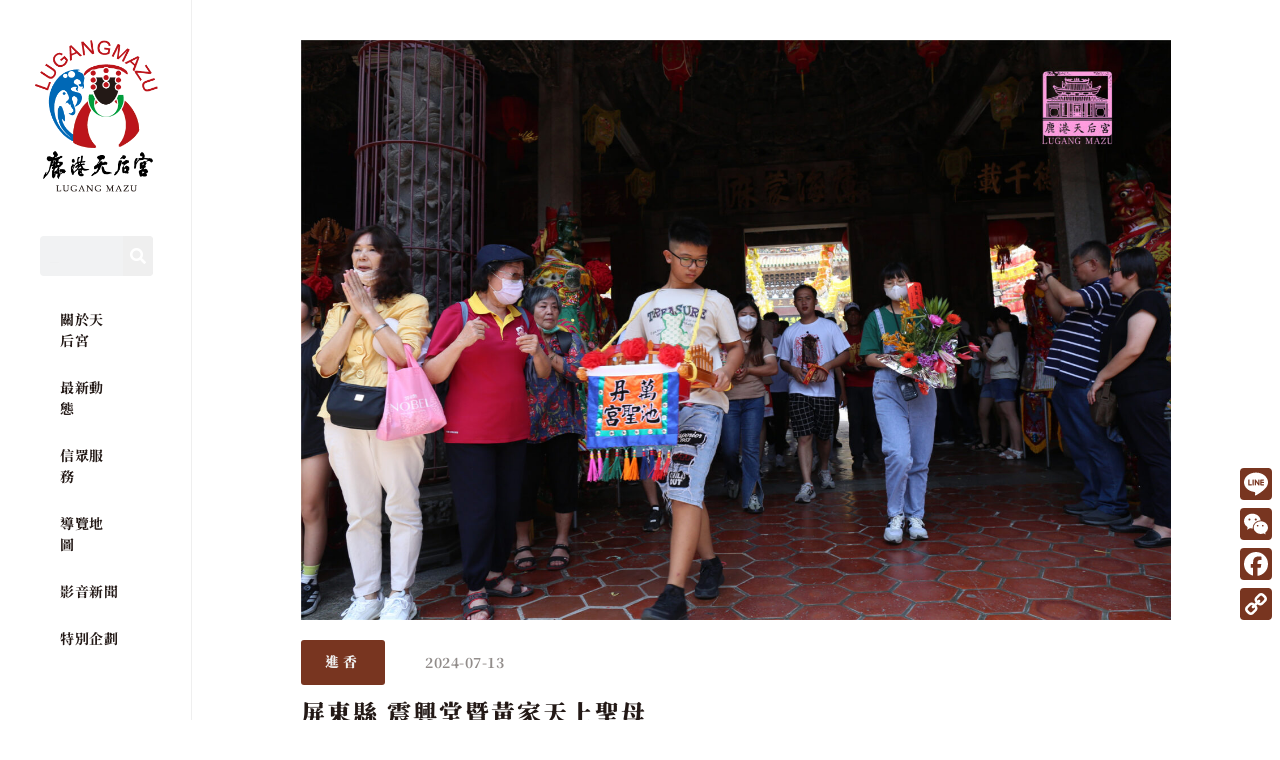

--- FILE ---
content_type: text/css
request_url: https://www.lugangmazu.org/wp-content/uploads/elementor/css/post-408.css?ver=1760041830
body_size: 2474
content:
.elementor-408 .elementor-element.elementor-element-43ab607b > .elementor-container > .elementor-column > .elementor-widget-wrap{align-content:space-between;align-items:space-between;}.elementor-408 .elementor-element.elementor-element-4ac73ff0 > .elementor-element-populated, .elementor-408 .elementor-element.elementor-element-4ac73ff0 > .elementor-element-populated > .elementor-background-overlay, .elementor-408 .elementor-element.elementor-element-4ac73ff0 > .elementor-background-slideshow{border-radius:0px 0px 0px 0px;}.elementor-408 .elementor-element.elementor-element-4ac73ff0{z-index:997;}.elementor-408 .elementor-element.elementor-element-4559cae1{border-style:solid;border-width:0px 1px 0px 0px;border-color:var( --e-global-color-secondary );}.elementor-bc-flex-widget .elementor-408 .elementor-element.elementor-element-119de303.elementor-column .elementor-widget-wrap{align-items:flex-start;}.elementor-408 .elementor-element.elementor-element-119de303.elementor-column.elementor-element[data-element_type="column"] > .elementor-widget-wrap.elementor-element-populated{align-content:flex-start;align-items:flex-start;}.elementor-408 .elementor-element.elementor-element-119de303 > .elementor-widget-wrap > .elementor-widget:not(.elementor-widget__width-auto):not(.elementor-widget__width-initial):not(:last-child):not(.elementor-absolute){margin-bottom:0px;}.elementor-bc-flex-widget .elementor-408 .elementor-element.elementor-element-af3d298.elementor-column .elementor-widget-wrap{align-items:flex-start;}.elementor-408 .elementor-element.elementor-element-af3d298.elementor-column.elementor-element[data-element_type="column"] > .elementor-widget-wrap.elementor-element-populated{align-content:flex-start;align-items:flex-start;}.elementor-408 .elementor-element.elementor-element-af3d298 > .elementor-widget-wrap > .elementor-widget:not(.elementor-widget__width-auto):not(.elementor-widget__width-initial):not(:last-child):not(.elementor-absolute){margin-bottom:0px;}.elementor-408 .elementor-element.elementor-element-af3d298 > .elementor-element-populated{margin:0px 0px 0px 0px;--e-column-margin-right:0px;--e-column-margin-left:0px;padding:0px 0px 0px 0px;}.elementor-widget-image .widget-image-caption{color:var( --e-global-color-text );font-family:var( --e-global-typography-text-font-family ), Noto Serif TC;font-weight:var( --e-global-typography-text-font-weight );line-height:var( --e-global-typography-text-line-height );letter-spacing:var( --e-global-typography-text-letter-spacing );}.elementor-408 .elementor-element.elementor-element-b6db44b > .elementor-widget-container{margin:0% 10% 0% 10%;padding:40px 0px 0px 0px;}.elementor-408 .elementor-element.elementor-element-b6db44b{text-align:center;}.elementor-408 .elementor-element.elementor-element-b6db44b img{width:100%;}.elementor-408 .elementor-element.elementor-element-2e5c71c > .elementor-container > .elementor-column > .elementor-widget-wrap{align-content:center;align-items:center;}.elementor-408 .elementor-element.elementor-element-2e5c71c{margin-top:20px;margin-bottom:10px;padding:0% 10% 0% 10%;}.elementor-408 .elementor-element.elementor-element-3f0c6a4 > .elementor-widget-wrap > .elementor-widget:not(.elementor-widget__width-auto):not(.elementor-widget__width-initial):not(:last-child):not(.elementor-absolute){margin-bottom:0px;}.elementor-widget-button .elementor-button{background-color:var( --e-global-color-accent );font-family:var( --e-global-typography-accent-font-family ), Noto Serif TC;font-weight:var( --e-global-typography-accent-font-weight );line-height:var( --e-global-typography-accent-line-height );letter-spacing:var( --e-global-typography-accent-letter-spacing );}.elementor-408 .elementor-element.elementor-element-0202032 .elementor-button{font-family:"B2 Serif", Noto Serif TC;font-size:14px;font-weight:900;letter-spacing:4px;fill:var( --e-global-color-secondary );color:var( --e-global-color-secondary );}.elementor-408 .elementor-element.elementor-element-0202032 .elementor-button:hover, .elementor-408 .elementor-element.elementor-element-0202032 .elementor-button:focus{color:var( --e-global-color-secondary );}.elementor-408 .elementor-element.elementor-element-0202032 .elementor-button:hover svg, .elementor-408 .elementor-element.elementor-element-0202032 .elementor-button:focus svg{fill:var( --e-global-color-secondary );}.elementor-408 .elementor-element.elementor-element-d4f0978 > .elementor-widget-wrap > .elementor-widget:not(.elementor-widget__width-auto):not(.elementor-widget__width-initial):not(:last-child):not(.elementor-absolute){margin-bottom:0px;}.elementor-408 .elementor-element.elementor-element-d4f0978 > .elementor-element-populated{margin:0px 0px 0px 0px;--e-column-margin-right:0px;--e-column-margin-left:0px;padding:0px 0px 0px 20px;}.elementor-widget-post-info .elementor-icon-list-item:not(:last-child):after{border-color:var( --e-global-color-text );}.elementor-widget-post-info .elementor-icon-list-icon i{color:var( --e-global-color-primary );}.elementor-widget-post-info .elementor-icon-list-icon svg{fill:var( --e-global-color-primary );}.elementor-widget-post-info .elementor-icon-list-text, .elementor-widget-post-info .elementor-icon-list-text a{color:var( --e-global-color-secondary );}.elementor-widget-post-info .elementor-icon-list-item{font-family:var( --e-global-typography-text-font-family ), Noto Serif TC;font-weight:var( --e-global-typography-text-font-weight );line-height:var( --e-global-typography-text-line-height );letter-spacing:var( --e-global-typography-text-letter-spacing );}.elementor-408 .elementor-element.elementor-element-3f3f227 .elementor-icon-list-icon{width:14px;}.elementor-408 .elementor-element.elementor-element-3f3f227 .elementor-icon-list-icon i{font-size:14px;}.elementor-408 .elementor-element.elementor-element-3f3f227 .elementor-icon-list-icon svg{--e-icon-list-icon-size:14px;}.elementor-408 .elementor-element.elementor-element-3f3f227 .elementor-icon-list-text, .elementor-408 .elementor-element.elementor-element-3f3f227 .elementor-icon-list-text a{color:var( --e-global-color-555fb1d );}.elementor-widget-theme-post-title .elementor-heading-title{font-family:var( --e-global-typography-primary-font-family ), Noto Serif TC;font-weight:var( --e-global-typography-primary-font-weight );line-height:var( --e-global-typography-primary-line-height );letter-spacing:var( --e-global-typography-primary-letter-spacing );color:var( --e-global-color-primary );}.elementor-408 .elementor-element.elementor-element-3f83b7c > .elementor-widget-container{margin:0% 10% 0% 10%;padding:0px 0px 0px 0px;}.elementor-408 .elementor-element.elementor-element-3f83b7c .elementor-heading-title{font-family:"B2 Serif", Noto Serif TC;font-size:24px;font-weight:900;line-height:1.5em;letter-spacing:2px;color:var( --e-global-color-text );}.elementor-widget-divider{--divider-color:var( --e-global-color-secondary );}.elementor-widget-divider .elementor-divider__text{color:var( --e-global-color-secondary );font-family:var( --e-global-typography-secondary-font-family ), Noto Serif TC;font-weight:var( --e-global-typography-secondary-font-weight );line-height:var( --e-global-typography-secondary-line-height );letter-spacing:var( --e-global-typography-secondary-letter-spacing );}.elementor-widget-divider.elementor-view-stacked .elementor-icon{background-color:var( --e-global-color-secondary );}.elementor-widget-divider.elementor-view-framed .elementor-icon, .elementor-widget-divider.elementor-view-default .elementor-icon{color:var( --e-global-color-secondary );border-color:var( --e-global-color-secondary );}.elementor-widget-divider.elementor-view-framed .elementor-icon, .elementor-widget-divider.elementor-view-default .elementor-icon svg{fill:var( --e-global-color-secondary );}.elementor-408 .elementor-element.elementor-element-f0663d1{--divider-border-style:solid;--divider-color:var( --e-global-color-555fb1d );--divider-border-width:1px;}.elementor-408 .elementor-element.elementor-element-f0663d1 > .elementor-widget-container{margin:0% 10% 0% 10%;}.elementor-408 .elementor-element.elementor-element-f0663d1 .elementor-divider-separator{width:100%;}.elementor-408 .elementor-element.elementor-element-f0663d1 .elementor-divider{padding-block-start:15px;padding-block-end:15px;}.elementor-widget-theme-post-content{color:var( --e-global-color-text );font-family:var( --e-global-typography-text-font-family ), Noto Serif TC;font-weight:var( --e-global-typography-text-font-weight );line-height:var( --e-global-typography-text-line-height );letter-spacing:var( --e-global-typography-text-letter-spacing );}.elementor-408 .elementor-element.elementor-element-536e132 > .elementor-widget-container{margin:0% 10% 0% 10%;}.elementor-408 .elementor-element.elementor-element-536e132{text-align:left;}.elementor-widget-text-editor{font-family:var( --e-global-typography-text-font-family ), Noto Serif TC;font-weight:var( --e-global-typography-text-font-weight );line-height:var( --e-global-typography-text-line-height );letter-spacing:var( --e-global-typography-text-letter-spacing );color:var( --e-global-color-text );}.elementor-widget-text-editor.elementor-drop-cap-view-stacked .elementor-drop-cap{background-color:var( --e-global-color-primary );}.elementor-widget-text-editor.elementor-drop-cap-view-framed .elementor-drop-cap, .elementor-widget-text-editor.elementor-drop-cap-view-default .elementor-drop-cap{color:var( --e-global-color-primary );border-color:var( --e-global-color-primary );}.elementor-408 .elementor-element.elementor-element-896dd69 > .elementor-widget-container{margin:0% 10% 0% 10%;padding:0px 0px 40px 0px;}.elementor-408 .elementor-element.elementor-element-896dd69{font-family:"B2 Serif", Noto Serif TC;font-size:14px;font-weight:700;line-height:1.5em;letter-spacing:1px;}.elementor-widget-jet-download-button  .jet-download__label{font-family:var( --e-global-typography-accent-font-family ), Noto Serif TC;font-weight:var( --e-global-typography-accent-font-weight );line-height:var( --e-global-typography-accent-line-height );letter-spacing:var( --e-global-typography-accent-letter-spacing );}.elementor-widget-jet-download-button  .jet-download__sub-label{font-family:var( --e-global-typography-accent-font-family ), Noto Serif TC;font-weight:var( --e-global-typography-accent-font-weight );line-height:var( --e-global-typography-accent-line-height );letter-spacing:var( --e-global-typography-accent-letter-spacing );}.elementor-widget-jet-download-button  .jet-download__file-name{font-family:var( --e-global-typography-accent-font-family ), Noto Serif TC;font-weight:var( --e-global-typography-accent-font-weight );line-height:var( --e-global-typography-accent-line-height );letter-spacing:var( --e-global-typography-accent-letter-spacing );}.elementor-widget-jet-download-button .jet-download:hover .jet-download__label{font-family:var( --e-global-typography-accent-font-family ), Noto Serif TC;font-weight:var( --e-global-typography-accent-font-weight );line-height:var( --e-global-typography-accent-line-height );letter-spacing:var( --e-global-typography-accent-letter-spacing );}.elementor-widget-jet-download-button .jet-download:hover .jet-download__sub-label{font-family:var( --e-global-typography-accent-font-family ), Noto Serif TC;font-weight:var( --e-global-typography-accent-font-weight );line-height:var( --e-global-typography-accent-line-height );letter-spacing:var( --e-global-typography-accent-letter-spacing );}.elementor-408 .elementor-element.elementor-element-f605417 .jet-download{background-color:var( --e-global-color-555fb1d );padding:10px 28px 10px 32px;}.elementor-408 .elementor-element.elementor-element-f605417 .jet-download:hover{background-color:var( --e-global-color-accent );}.elementor-408 .elementor-element.elementor-element-f605417 .jet-download, .elementor-408 .elementor-element.elementor-element-f605417 .jet-download__text{text-align:center;}.elementor-408 .elementor-element.elementor-element-f605417 .jet-download__icon{margin:0px 0px 0px 8px;color:var( --e-global-color-secondary );}.elementor-408 .elementor-element.elementor-element-f605417 .jet-download__label{color:var( --e-global-color-secondary );}.elementor-408 .elementor-element.elementor-element-f605417  .jet-download__label{font-family:"B2 Serif", Noto Serif TC;font-weight:500;line-height:1.5em;letter-spacing:6px;}.elementor-widget-gallery .elementor-gallery-item__title{font-family:var( --e-global-typography-primary-font-family ), Noto Serif TC;font-weight:var( --e-global-typography-primary-font-weight );line-height:var( --e-global-typography-primary-line-height );letter-spacing:var( --e-global-typography-primary-letter-spacing );}.elementor-widget-gallery .elementor-gallery-item__description{font-family:var( --e-global-typography-text-font-family ), Noto Serif TC;font-weight:var( --e-global-typography-text-font-weight );line-height:var( --e-global-typography-text-line-height );letter-spacing:var( --e-global-typography-text-letter-spacing );}.elementor-widget-gallery{--galleries-title-color-normal:var( --e-global-color-primary );--galleries-title-color-hover:var( --e-global-color-secondary );--galleries-pointer-bg-color-hover:var( --e-global-color-accent );--gallery-title-color-active:var( --e-global-color-secondary );--galleries-pointer-bg-color-active:var( --e-global-color-accent );}.elementor-widget-gallery .elementor-gallery-title{font-family:var( --e-global-typography-primary-font-family ), Noto Serif TC;font-weight:var( --e-global-typography-primary-font-weight );line-height:var( --e-global-typography-primary-line-height );letter-spacing:var( --e-global-typography-primary-letter-spacing );}.elementor-408 .elementor-element.elementor-element-e8ce7ad > .elementor-widget-container{margin:0% 10% 0% 10%;padding:20px 0px 20px 0px;}.elementor-408 .elementor-element.elementor-element-e8ce7ad{z-index:998;--image-transition-duration:800ms;--content-text-align:center;--content-padding:20px;--content-transition-duration:800ms;--content-transition-delay:800ms;}.elementor-408 .elementor-element.elementor-element-957aaa8 > .elementor-widget-container{margin:0% 10% 0% 10%;padding:20px 0px 20px 0px;}.elementor-408 .elementor-element.elementor-element-957aaa8{z-index:0;--image-transition-duration:800ms;--content-text-align:center;--content-padding:20px;--content-transition-duration:800ms;--content-transition-delay:800ms;}.elementor-widget-post-navigation span.post-navigation__prev--label{color:var( --e-global-color-text );}.elementor-widget-post-navigation span.post-navigation__next--label{color:var( --e-global-color-text );}.elementor-widget-post-navigation span.post-navigation__prev--label, .elementor-widget-post-navigation span.post-navigation__next--label{font-family:var( --e-global-typography-secondary-font-family ), Noto Serif TC;font-weight:var( --e-global-typography-secondary-font-weight );letter-spacing:var( --e-global-typography-secondary-letter-spacing );}.elementor-widget-post-navigation span.post-navigation__prev--title, .elementor-widget-post-navigation span.post-navigation__next--title{color:var( --e-global-color-secondary );font-family:var( --e-global-typography-secondary-font-family ), Noto Serif TC;font-weight:var( --e-global-typography-secondary-font-weight );letter-spacing:var( --e-global-typography-secondary-letter-spacing );}.elementor-408 .elementor-element.elementor-element-a6d113a > .elementor-widget-container{margin:2% 10% 2% 10%;}.elementor-408 .elementor-element.elementor-element-a6d113a span.post-navigation__prev--label{color:var( --e-global-color-accent );}.elementor-408 .elementor-element.elementor-element-a6d113a span.post-navigation__next--label{color:var( --e-global-color-accent );}.elementor-408 .elementor-element.elementor-element-a6d113a span.post-navigation__prev--label, .elementor-408 .elementor-element.elementor-element-a6d113a span.post-navigation__next--label{font-family:"Noto Serif TC", Noto Serif TC;font-size:0.8em;font-weight:700;letter-spacing:0.5px;}.elementor-408 .elementor-element.elementor-element-a6d113a span.post-navigation__prev--title, .elementor-408 .elementor-element.elementor-element-a6d113a span.post-navigation__next--title{color:var( --e-global-color-text );font-family:"Noto Serif TC", Noto Serif TC;font-size:1em;font-weight:700;letter-spacing:0.5px;}.elementor-408 .elementor-element.elementor-element-a6d113a .post-navigation__arrow-wrapper{color:var( --e-global-color-accent );fill:var( --e-global-color-accent );font-size:16px;}.elementor-408 .elementor-element.elementor-element-1370666f{z-index:1;}.elementor-408 .elementor-element.elementor-element-486697f3{z-index:1;}@media(max-width:1024px){.elementor-408 .elementor-element.elementor-element-af3d298 > .elementor-element-populated{margin:0px 0px 0px 0px;--e-column-margin-right:0px;--e-column-margin-left:0px;padding:0px 0px 0px 0px;}.elementor-widget-image .widget-image-caption{line-height:var( --e-global-typography-text-line-height );letter-spacing:var( --e-global-typography-text-letter-spacing );}.elementor-widget-button .elementor-button{line-height:var( --e-global-typography-accent-line-height );letter-spacing:var( --e-global-typography-accent-letter-spacing );}.elementor-widget-post-info .elementor-icon-list-item{line-height:var( --e-global-typography-text-line-height );letter-spacing:var( --e-global-typography-text-letter-spacing );}.elementor-widget-theme-post-title .elementor-heading-title{line-height:var( --e-global-typography-primary-line-height );letter-spacing:var( --e-global-typography-primary-letter-spacing );}.elementor-widget-divider .elementor-divider__text{line-height:var( --e-global-typography-secondary-line-height );letter-spacing:var( --e-global-typography-secondary-letter-spacing );}.elementor-widget-theme-post-content{line-height:var( --e-global-typography-text-line-height );letter-spacing:var( --e-global-typography-text-letter-spacing );}.elementor-widget-text-editor{line-height:var( --e-global-typography-text-line-height );letter-spacing:var( --e-global-typography-text-letter-spacing );}.elementor-408 .elementor-element.elementor-element-896dd69 > .elementor-widget-container{padding:0px 0px 20px 0px;}.elementor-widget-jet-download-button  .jet-download__label{line-height:var( --e-global-typography-accent-line-height );letter-spacing:var( --e-global-typography-accent-letter-spacing );}.elementor-widget-jet-download-button  .jet-download__sub-label{line-height:var( --e-global-typography-accent-line-height );letter-spacing:var( --e-global-typography-accent-letter-spacing );}.elementor-widget-jet-download-button  .jet-download__file-name{line-height:var( --e-global-typography-accent-line-height );letter-spacing:var( --e-global-typography-accent-letter-spacing );}.elementor-widget-jet-download-button .jet-download:hover .jet-download__label{line-height:var( --e-global-typography-accent-line-height );letter-spacing:var( --e-global-typography-accent-letter-spacing );}.elementor-widget-jet-download-button .jet-download:hover .jet-download__sub-label{line-height:var( --e-global-typography-accent-line-height );letter-spacing:var( --e-global-typography-accent-letter-spacing );}.elementor-widget-gallery .elementor-gallery-item__title{line-height:var( --e-global-typography-primary-line-height );letter-spacing:var( --e-global-typography-primary-letter-spacing );}.elementor-widget-gallery .elementor-gallery-item__description{line-height:var( --e-global-typography-text-line-height );letter-spacing:var( --e-global-typography-text-letter-spacing );}.elementor-widget-gallery .elementor-gallery-title{line-height:var( --e-global-typography-primary-line-height );letter-spacing:var( --e-global-typography-primary-letter-spacing );}.elementor-408 .elementor-element.elementor-element-e8ce7ad > .elementor-widget-container{padding:20px 0px 40px 0px;}.elementor-408 .elementor-element.elementor-element-957aaa8 > .elementor-widget-container{padding:20px 0px 40px 0px;}.elementor-widget-post-navigation span.post-navigation__prev--label, .elementor-widget-post-navigation span.post-navigation__next--label{letter-spacing:var( --e-global-typography-secondary-letter-spacing );}.elementor-widget-post-navigation span.post-navigation__prev--title, .elementor-widget-post-navigation span.post-navigation__next--title{letter-spacing:var( --e-global-typography-secondary-letter-spacing );}}@media(min-width:768px){.elementor-408 .elementor-element.elementor-element-4ac73ff0{width:15%;}.elementor-408 .elementor-element.elementor-element-af3d298{width:85%;}.elementor-408 .elementor-element.elementor-element-3f0c6a4{width:12%;}.elementor-408 .elementor-element.elementor-element-d4f0978{width:88%;}}@media(max-width:1024px) and (min-width:768px){.elementor-408 .elementor-element.elementor-element-4ac73ff0{width:20%;}.elementor-408 .elementor-element.elementor-element-af3d298{width:80%;}.elementor-408 .elementor-element.elementor-element-3f0c6a4{width:20%;}.elementor-408 .elementor-element.elementor-element-d4f0978{width:80%;}}@media(max-width:767px){.elementor-408 .elementor-element.elementor-element-446e561c{z-index:10000;}.elementor-widget-image .widget-image-caption{line-height:var( --e-global-typography-text-line-height );letter-spacing:var( --e-global-typography-text-letter-spacing );}.elementor-408 .elementor-element.elementor-element-b6db44b > .elementor-widget-container{padding:80px 0px 0px 0px;}.elementor-408 .elementor-element.elementor-element-3f0c6a4{width:32%;}.elementor-widget-button .elementor-button{line-height:var( --e-global-typography-accent-line-height );letter-spacing:var( --e-global-typography-accent-letter-spacing );}.elementor-408 .elementor-element.elementor-element-d4f0978{width:68%;}.elementor-widget-post-info .elementor-icon-list-item{line-height:var( --e-global-typography-text-line-height );letter-spacing:var( --e-global-typography-text-letter-spacing );}.elementor-widget-theme-post-title .elementor-heading-title{line-height:var( --e-global-typography-primary-line-height );letter-spacing:var( --e-global-typography-primary-letter-spacing );}.elementor-widget-divider .elementor-divider__text{line-height:var( --e-global-typography-secondary-line-height );letter-spacing:var( --e-global-typography-secondary-letter-spacing );}.elementor-widget-theme-post-content{line-height:var( --e-global-typography-text-line-height );letter-spacing:var( --e-global-typography-text-letter-spacing );}.elementor-widget-text-editor{line-height:var( --e-global-typography-text-line-height );letter-spacing:var( --e-global-typography-text-letter-spacing );}.elementor-widget-jet-download-button  .jet-download__label{line-height:var( --e-global-typography-accent-line-height );letter-spacing:var( --e-global-typography-accent-letter-spacing );}.elementor-widget-jet-download-button  .jet-download__sub-label{line-height:var( --e-global-typography-accent-line-height );letter-spacing:var( --e-global-typography-accent-letter-spacing );}.elementor-widget-jet-download-button  .jet-download__file-name{line-height:var( --e-global-typography-accent-line-height );letter-spacing:var( --e-global-typography-accent-letter-spacing );}.elementor-widget-jet-download-button .jet-download:hover .jet-download__label{line-height:var( --e-global-typography-accent-line-height );letter-spacing:var( --e-global-typography-accent-letter-spacing );}.elementor-widget-jet-download-button .jet-download:hover .jet-download__sub-label{line-height:var( --e-global-typography-accent-line-height );letter-spacing:var( --e-global-typography-accent-letter-spacing );}.elementor-widget-gallery .elementor-gallery-item__title{line-height:var( --e-global-typography-primary-line-height );letter-spacing:var( --e-global-typography-primary-letter-spacing );}.elementor-widget-gallery .elementor-gallery-item__description{line-height:var( --e-global-typography-text-line-height );letter-spacing:var( --e-global-typography-text-letter-spacing );}.elementor-widget-gallery .elementor-gallery-title{line-height:var( --e-global-typography-primary-line-height );letter-spacing:var( --e-global-typography-primary-letter-spacing );}.elementor-408 .elementor-element.elementor-element-e8ce7ad{z-index:0;}.elementor-408 .elementor-element.elementor-element-957aaa8{z-index:0;}.elementor-widget-post-navigation span.post-navigation__prev--label, .elementor-widget-post-navigation span.post-navigation__next--label{letter-spacing:var( --e-global-typography-secondary-letter-spacing );}.elementor-widget-post-navigation span.post-navigation__prev--title, .elementor-widget-post-navigation span.post-navigation__next--title{letter-spacing:var( --e-global-typography-secondary-letter-spacing );}.elementor-408 .elementor-element.elementor-element-486697f3 > .elementor-widget-container{margin:0px 0px 0px 0px;padding:0px 0px 0px 0px;}}/* Start custom CSS for column, class: .elementor-element-4ac73ff0 *//*.elementor-408 .elementor-element.elementor-element-4ac73ff0 {*/
/*    width: 160px;*/
/*}*//* End custom CSS */
/* Start custom CSS for gallery, class: .elementor-element-e8ce7ad */.elementor-slideshow--share-mode .elementor-slideshow__share-links a:nth-child(2) {
    display: none;
}
.elementor-slideshow--share-mode .elementor-slideshow__share-links a:nth-child(3) {
    display: none;
}/* End custom CSS */
/* Start custom CSS for gallery, class: .elementor-element-957aaa8 */.elementor-slideshow--share-mode .elementor-slideshow__share-links a:nth-child(2) {
    display: none;
}
.elementor-slideshow--share-mode .elementor-slideshow__share-links a:nth-child(3) {
    display: none;
}/* End custom CSS */
/* Start Custom Fonts CSS */@font-face {
	font-family: 'B2 Serif';
	font-style: normal;
	font-weight: 700;
	font-display: auto;
	src: url('https://www.lugangmazu.org/wp-content/uploads/2022/07/SweiB2SerifCJKtc-SemiBold.woff2') format('woff2'),
		url('https://www.lugangmazu.org/wp-content/uploads/2022/07/SweiB2SerifCJKtc-SemiBold.woff') format('woff'),
		url('https://www.lugangmazu.org/wp-content/uploads/2022/07/SweiB2SerifCJKtc-SemiBold.ttf') format('truetype');
}
@font-face {
	font-family: 'B2 Serif';
	font-style: normal;
	font-weight: 900;
	font-display: auto;
	src: url('https://www.lugangmazu.org/wp-content/uploads/2022/07/SweiB2SerifCJKtc-Black.woff2') format('woff2'),
		url('https://www.lugangmazu.org/wp-content/uploads/2022/07/SweiB2SerifCJKtc-Black.woff') format('woff'),
		url('https://www.lugangmazu.org/wp-content/uploads/2022/07/SweiB2SerifCJKtc-Black.ttf') format('truetype');
}
@font-face {
	font-family: 'B2 Serif';
	font-style: normal;
	font-weight: 400;
	font-display: auto;
	src: url('https://www.lugangmazu.org/wp-content/uploads/2022/07/SweiB2SerifCJKtc-Regular.woff2') format('woff2'),
		url('https://www.lugangmazu.org/wp-content/uploads/2022/07/SweiB2SerifCJKtc-Regular.woff') format('woff'),
		url('https://www.lugangmazu.org/wp-content/uploads/2022/07/SweiB2SerifCJKtc-Regular.ttf') format('truetype');
}
/* End Custom Fonts CSS */

--- FILE ---
content_type: text/css
request_url: https://www.lugangmazu.org/wp-content/uploads/elementor/css/post-133.css?ver=1760041818
body_size: 207
content:
#elementor-popup-modal-133 .dialog-widget-content{animation-duration:1.2s;box-shadow:2px 8px 23px 3px rgba(0,0,0,0.2);}#elementor-popup-modal-133 .dialog-message{width:80vw;height:100vh;align-items:flex-start;}#elementor-popup-modal-133{justify-content:flex-end;align-items:center;}#elementor-popup-modal-133 .dialog-close-button{display:flex;}

--- FILE ---
content_type: text/css
request_url: https://www.lugangmazu.org/wp-content/uploads/elementor/css/post-347.css?ver=1760041819
body_size: 1077
content:
.elementor-347 .elementor-element.elementor-element-3522f4b0 > .elementor-background-overlay{background-color:#FFFFFF;opacity:1;}.elementor-347 .elementor-element.elementor-element-3522f4b0{border-style:solid;border-width:1px 0px 0px 0px;border-color:var( --e-global-color-secondary );padding:20px 0px 0px 0px;}.elementor-347 .elementor-element.elementor-element-47dcd0b > .elementor-widget-wrap > .elementor-widget:not(.elementor-widget__width-auto):not(.elementor-widget__width-initial):not(:last-child):not(.elementor-absolute){margin-bottom:10px;}.elementor-347 .elementor-element.elementor-element-47dcd0b > .elementor-element-populated{margin:0px 0px 0px 0px;--e-column-margin-right:0px;--e-column-margin-left:0px;padding:0px 0px 0px 0px;}.elementor-widget-image .widget-image-caption{color:var( --e-global-color-text );font-family:var( --e-global-typography-text-font-family ), Noto Serif TC;font-weight:var( --e-global-typography-text-font-weight );line-height:var( --e-global-typography-text-line-height );letter-spacing:var( --e-global-typography-text-letter-spacing );}.elementor-347 .elementor-element.elementor-element-2a70a1bd > .elementor-widget-container{padding:0px 04px 0px 0px;}.elementor-347 .elementor-element.elementor-element-2a70a1bd img{width:48%;}.elementor-widget-heading .elementor-heading-title{font-family:var( --e-global-typography-primary-font-family ), Noto Serif TC;font-weight:var( --e-global-typography-primary-font-weight );line-height:var( --e-global-typography-primary-line-height );letter-spacing:var( --e-global-typography-primary-letter-spacing );color:var( --e-global-color-primary );}.elementor-347 .elementor-element.elementor-element-338a8f0f > .elementor-widget-container{padding:0px 4px 0px 0px;}.elementor-347 .elementor-element.elementor-element-338a8f0f{text-align:center;}.elementor-347 .elementor-element.elementor-element-338a8f0f .elementor-heading-title{font-family:"B2 Serif", Noto Serif TC;font-size:16px;font-weight:700;letter-spacing:2px;color:var( --e-global-color-text );}.elementor-347 .elementor-element.elementor-element-7a022e2d > .elementor-widget-container{padding:0px 4px 0px 0px;}.elementor-347 .elementor-element.elementor-element-7a022e2d{text-align:center;}.elementor-347 .elementor-element.elementor-element-7a022e2d .elementor-heading-title{font-family:"B2 Serif", Noto Serif TC;font-size:16px;font-weight:400;letter-spacing:2px;color:var( --e-global-color-text );}.elementor-347 .elementor-element.elementor-element-79ed22c5 > .elementor-container > .elementor-column > .elementor-widget-wrap{align-content:center;align-items:center;}.elementor-347 .elementor-element.elementor-element-79ed22c5{border-style:solid;border-width:1px 0px 1px 0px;border-color:var( --e-global-color-secondary );margin-top:20px;margin-bottom:0px;padding:012px 0px 12px 0px;}.elementor-347 .elementor-element.elementor-element-5dc3b379 > .elementor-element-populated{border-style:solid;border-width:0px 1px 0px 0px;border-color:var( --e-global-color-secondary );padding:0px 0px 0px 0px;}.elementor-347 .elementor-element.elementor-element-5dc3b379 > .elementor-element-populated, .elementor-347 .elementor-element.elementor-element-5dc3b379 > .elementor-element-populated > .elementor-background-overlay, .elementor-347 .elementor-element.elementor-element-5dc3b379 > .elementor-background-slideshow{border-radius:0px 0px 0px 0px;}.elementor-347 .elementor-element.elementor-element-5df4a391{text-align:center;}.elementor-347 .elementor-element.elementor-element-5df4a391 .elementor-heading-title{font-family:"B2 Serif", Noto Serif TC;font-size:12px;font-weight:400;letter-spacing:2px;color:var( --e-global-color-text );}.elementor-347 .elementor-element.elementor-element-40016305 > .elementor-element-populated{border-style:solid;border-width:0px 1px 0px 0px;border-color:var( --e-global-color-secondary );padding:0px 0px 0px 0px;}.elementor-347 .elementor-element.elementor-element-40016305 > .elementor-element-populated, .elementor-347 .elementor-element.elementor-element-40016305 > .elementor-element-populated > .elementor-background-overlay, .elementor-347 .elementor-element.elementor-element-40016305 > .elementor-background-slideshow{border-radius:0px 0px 0px 0px;}.elementor-347 .elementor-element.elementor-element-33915b08{text-align:center;}.elementor-347 .elementor-element.elementor-element-33915b08 .elementor-heading-title{font-family:"B2 Serif", Noto Serif TC;font-size:12px;font-weight:400;letter-spacing:2px;color:var( --e-global-color-text );}.elementor-347 .elementor-element.elementor-element-71bdbc5b > .elementor-element-populated{border-style:solid;border-width:0px 1px 0px 0px;border-color:var( --e-global-color-secondary );padding:0px 0px 0px 0px;}.elementor-347 .elementor-element.elementor-element-71bdbc5b > .elementor-element-populated, .elementor-347 .elementor-element.elementor-element-71bdbc5b > .elementor-element-populated > .elementor-background-overlay, .elementor-347 .elementor-element.elementor-element-71bdbc5b > .elementor-background-slideshow{border-radius:0px 0px 0px 0px;}.elementor-347 .elementor-element.elementor-element-5b52fcdc{text-align:center;}.elementor-347 .elementor-element.elementor-element-5b52fcdc .elementor-heading-title{font-family:"B2 Serif", Noto Serif TC;font-size:12px;font-weight:400;letter-spacing:2px;color:var( --e-global-color-text );}.elementor-347 .elementor-element.elementor-element-7af6ffb9 > .elementor-element-populated{border-style:solid;border-width:0px 0px 0px 0px;border-color:var( --e-global-color-secondary );padding:0px 0px 0px 0px;}.elementor-347 .elementor-element.elementor-element-7af6ffb9 > .elementor-element-populated, .elementor-347 .elementor-element.elementor-element-7af6ffb9 > .elementor-element-populated > .elementor-background-overlay, .elementor-347 .elementor-element.elementor-element-7af6ffb9 > .elementor-background-slideshow{border-radius:0px 0px 0px 0px;}.elementor-347 .elementor-element.elementor-element-49c6fcdf{text-align:center;}.elementor-347 .elementor-element.elementor-element-49c6fcdf .elementor-heading-title{font-family:"B2 Serif", Noto Serif TC;font-size:12px;font-weight:400;letter-spacing:2px;color:var( --e-global-color-text );}.elementor-theme-builder-content-area{height:400px;}.elementor-location-header:before, .elementor-location-footer:before{content:"";display:table;clear:both;}@media(min-width:768px){.elementor-347 .elementor-element.elementor-element-5dc3b379{width:25%;}.elementor-347 .elementor-element.elementor-element-40016305{width:25%;}.elementor-347 .elementor-element.elementor-element-71bdbc5b{width:25%;}.elementor-347 .elementor-element.elementor-element-7af6ffb9{width:25%;}}@media(max-width:1024px){.elementor-widget-image .widget-image-caption{line-height:var( --e-global-typography-text-line-height );letter-spacing:var( --e-global-typography-text-letter-spacing );}.elementor-347 .elementor-element.elementor-element-2a70a1bd img{width:80%;}.elementor-widget-heading .elementor-heading-title{line-height:var( --e-global-typography-primary-line-height );letter-spacing:var( --e-global-typography-primary-letter-spacing );}.elementor-347 .elementor-element.elementor-element-79ed22c5{padding:12px 20px 12px 20px;}}@media(max-width:767px){.elementor-347 .elementor-element.elementor-element-3522f4b0{margin-top:0px;margin-bottom:0px;padding:20px 0px 0px 0px;}.elementor-347 .elementor-element.elementor-element-47dcd0b > .elementor-element-populated{margin:0px 0px 0px 0px;--e-column-margin-right:0px;--e-column-margin-left:0px;padding:0% 0% 0% 0%;}.elementor-widget-image .widget-image-caption{line-height:var( --e-global-typography-text-line-height );letter-spacing:var( --e-global-typography-text-letter-spacing );}.elementor-347 .elementor-element.elementor-element-2a70a1bd > .elementor-widget-container{padding:0px 4px 0px 0px;}.elementor-347 .elementor-element.elementor-element-2a70a1bd{text-align:center;}.elementor-347 .elementor-element.elementor-element-2a70a1bd img{width:48%;}.elementor-widget-heading .elementor-heading-title{line-height:var( --e-global-typography-primary-line-height );letter-spacing:var( --e-global-typography-primary-letter-spacing );}.elementor-347 .elementor-element.elementor-element-338a8f0f > .elementor-widget-container{padding:0px 4px 0px 0px;}.elementor-347 .elementor-element.elementor-element-338a8f0f{text-align:center;}.elementor-347 .elementor-element.elementor-element-7a022e2d > .elementor-widget-container{padding:0px 4px 0px 0px;}.elementor-347 .elementor-element.elementor-element-7a022e2d{text-align:center;}.elementor-347 .elementor-element.elementor-element-79ed22c5{padding:12px 0px 12px 12px;}.elementor-347 .elementor-element.elementor-element-5dc3b379{width:25%;}.elementor-347 .elementor-element.elementor-element-5dc3b379 > .elementor-element-populated{border-width:0px 1px 0px 0px;margin:0px 0px 0px 0px;--e-column-margin-right:0px;--e-column-margin-left:0px;padding:0px 0px 0px 0px;}.elementor-347 .elementor-element.elementor-element-40016305{width:25%;}.elementor-347 .elementor-element.elementor-element-40016305 > .elementor-element-populated{border-width:0px 1px 0px 0px;margin:0px 0px 0px 0px;--e-column-margin-right:0px;--e-column-margin-left:0px;padding:0px 0px 0px 0px;}.elementor-347 .elementor-element.elementor-element-71bdbc5b{width:25%;}.elementor-347 .elementor-element.elementor-element-71bdbc5b > .elementor-element-populated{border-width:0px 1px 0px 0px;margin:0px 0px 0px 0px;--e-column-margin-right:0px;--e-column-margin-left:0px;padding:0px 0px 0px 0px;}.elementor-347 .elementor-element.elementor-element-71bdbc5b > .elementor-element-populated, .elementor-347 .elementor-element.elementor-element-71bdbc5b > .elementor-element-populated > .elementor-background-overlay, .elementor-347 .elementor-element.elementor-element-71bdbc5b > .elementor-background-slideshow{border-radius:0px 0px 0px 0px;}.elementor-347 .elementor-element.elementor-element-7af6ffb9{width:25%;}.elementor-347 .elementor-element.elementor-element-7af6ffb9 > .elementor-element-populated{border-width:0px 0px 0px 0px;margin:0px 0px 0px 0px;--e-column-margin-right:0px;--e-column-margin-left:0px;padding:0px 0px 0px 0px;}}